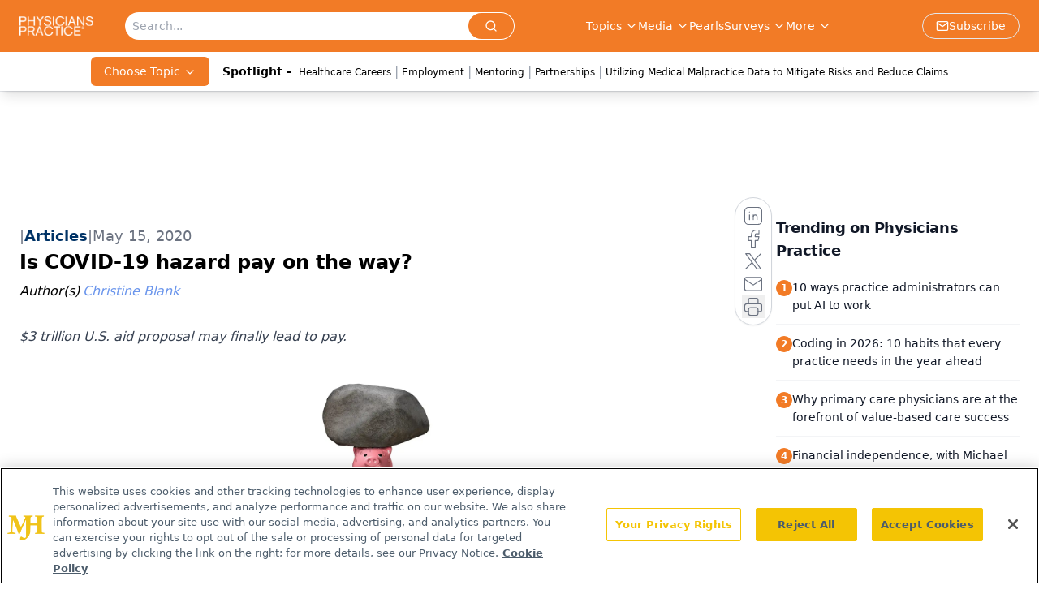

--- FILE ---
content_type: text/html; charset=utf-8
request_url: https://www.google.com/recaptcha/api2/aframe
body_size: 184
content:
<!DOCTYPE HTML><html><head><meta http-equiv="content-type" content="text/html; charset=UTF-8"></head><body><script nonce="mGpVPXNH8k8y_IL6pdOcVQ">/** Anti-fraud and anti-abuse applications only. See google.com/recaptcha */ try{var clients={'sodar':'https://pagead2.googlesyndication.com/pagead/sodar?'};window.addEventListener("message",function(a){try{if(a.source===window.parent){var b=JSON.parse(a.data);var c=clients[b['id']];if(c){var d=document.createElement('img');d.src=c+b['params']+'&rc='+(localStorage.getItem("rc::a")?sessionStorage.getItem("rc::b"):"");window.document.body.appendChild(d);sessionStorage.setItem("rc::e",parseInt(sessionStorage.getItem("rc::e")||0)+1);localStorage.setItem("rc::h",'1768598001835');}}}catch(b){}});window.parent.postMessage("_grecaptcha_ready", "*");}catch(b){}</script></body></html>

--- FILE ---
content_type: application/javascript
request_url: https://api.lightboxcdn.com/z9gd/43409/www.physicianspractice.com/jsonp/z?cb=1768597986627&dre=l&callback=jQuery1124009655550991620032_1768597986609&_=1768597986610
body_size: 1020
content:
jQuery1124009655550991620032_1768597986609({"success":true,"response":"[base64].[base64].IAA9yaZ.TjhU2HmmFDL1grZo5AvAY120TLyELyEeXDLSPrjYpaQBJTTyAoOqgrscg0nqDxGMKApsAKgalnypi9lwKY4gyTIsjG1JsKIdK-ASQA_","dre":"l"});